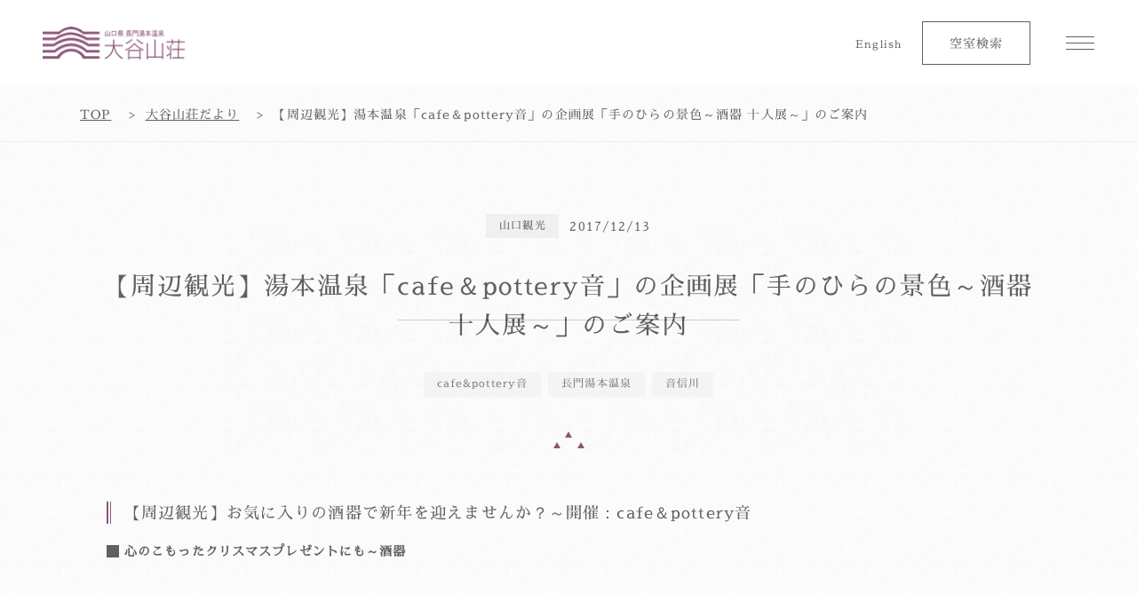

--- FILE ---
content_type: text/html; charset=UTF-8
request_url: https://otanisanso.co.jp/otanisansojournal/cafepottery-eventdec16/
body_size: 13965
content:
<!DOCTYPE html>
<html lang="ja" class="prod" prefix="og: http://ogp.me/ns#">
<head>
<meta charset="UTF-8">
<meta http-equiv="X-UA-Compatible" content="IE=edge">
<link rel="icon" href="https://otanisanso.co.jp/wp_v2/wp-content/themes/otanisanso/assets/images/common/favicon.ico">
<meta name="viewport" content="width=device-width,initial-scale=1">
<title>【周辺観光】湯本温泉「cafe＆pottery音」の企画展「手のひらの景色～酒器 十人展～」のご案内 | 大谷山荘だより【ブログ】 | 山口県 湯本温泉 旅館 大谷山荘</title>
<meta name='robots' content='max-image-preview:large' />
<link rel='dns-prefetch' href='//cdnjs.cloudflare.com' />
<style id='wp-img-auto-sizes-contain-inline-css' type='text/css'>
img:is([sizes=auto i],[sizes^="auto," i]){contain-intrinsic-size:3000px 1500px}
/*# sourceURL=wp-img-auto-sizes-contain-inline-css */
</style>
<style id='classic-theme-styles-inline-css' type='text/css'>
/*! This file is auto-generated */
.wp-block-button__link{color:#fff;background-color:#32373c;border-radius:9999px;box-shadow:none;text-decoration:none;padding:calc(.667em + 2px) calc(1.333em + 2px);font-size:1.125em}.wp-block-file__button{background:#32373c;color:#fff;text-decoration:none}
/*# sourceURL=/wp-includes/css/classic-themes.min.css */
</style>
<link rel='stylesheet' id='otanisanso-style-css' href='https://otanisanso.co.jp/wp_v2/wp-content/themes/otanisanso/assets/css/style.css?ver=2.1.0' type='text/css' media='all' />
<link rel="canonical" href="https://otanisanso.co.jp/otanisansojournal/cafepottery-eventdec16/" />
<link rel='shortlink' href='https://otanisanso.co.jp/?p=3676' />
<meta name="description" content="山口県長門市、長門湯本温泉、大谷山荘からイベントや食やおすすめの観光など、山口県のまち、人、モノ、ここにしかない魅力をブログ形式でお届けいたします。ぜひご覧ください。">
<meta name="keywords" content="">
<meta property="og:url" content="https://otanisanso.co.jp/otanisansojournal/cafepottery-eventdec16/" >
<meta property="og:type" content="website" >
<meta property="og:title" content="【周辺観光】湯本温泉「cafe＆pottery音」の企画展「手のひらの景色～酒器 十人展～」のご案内 | 大谷山荘だより【ブログ】 | 山口県 湯本温泉 旅館 大谷山荘" >
<meta property="og:description" content="山口県長門市、長門湯本温泉、大谷山荘からイベントや食やおすすめの観光など、山口県のまち、人、モノ、ここにしかない魅力をブログ形式でお届けいたします。ぜひご覧ください。" >
<meta property="og:image" content="https://otanisanso.co.jp/wp_v2/wp-content/uploads/2017/12/cafepottery-event-sake.jpg" >
<script type="text/javascript">
  dataLayer = [];
</script>
<!--swiper-->
<link rel="stylesheet" href="https://cdnjs.cloudflare.com/ajax/libs/Swiper/10.1.0/swiper-bundle.min.css">
  <!---->
<!-- Google Tag Manager -->
<script>(function(w,d,s,l,i){w[l]=w[l]||[];w[l].push({'gtm.start':
new Date().getTime(),event:'gtm.js'});var f=d.getElementsByTagName(s)[0],
j=d.createElement(s),dl=l!='dataLayer'?'&l='+l:'';j.async=true;j.src=
'https://www.googletagmanager.com/gtm.js?id='+i+dl;f.parentNode.insertBefore(j,f);
})(window,document,'script','dataLayer','GTM-MR8C2ZN');</script>
<!-- End Google Tag Manager -->
<style id='global-styles-inline-css' type='text/css'>
:root{--wp--preset--aspect-ratio--square: 1;--wp--preset--aspect-ratio--4-3: 4/3;--wp--preset--aspect-ratio--3-4: 3/4;--wp--preset--aspect-ratio--3-2: 3/2;--wp--preset--aspect-ratio--2-3: 2/3;--wp--preset--aspect-ratio--16-9: 16/9;--wp--preset--aspect-ratio--9-16: 9/16;--wp--preset--color--black: #000000;--wp--preset--color--cyan-bluish-gray: #abb8c3;--wp--preset--color--white: #ffffff;--wp--preset--color--pale-pink: #f78da7;--wp--preset--color--vivid-red: #cf2e2e;--wp--preset--color--luminous-vivid-orange: #ff6900;--wp--preset--color--luminous-vivid-amber: #fcb900;--wp--preset--color--light-green-cyan: #7bdcb5;--wp--preset--color--vivid-green-cyan: #00d084;--wp--preset--color--pale-cyan-blue: #8ed1fc;--wp--preset--color--vivid-cyan-blue: #0693e3;--wp--preset--color--vivid-purple: #9b51e0;--wp--preset--gradient--vivid-cyan-blue-to-vivid-purple: linear-gradient(135deg,rgb(6,147,227) 0%,rgb(155,81,224) 100%);--wp--preset--gradient--light-green-cyan-to-vivid-green-cyan: linear-gradient(135deg,rgb(122,220,180) 0%,rgb(0,208,130) 100%);--wp--preset--gradient--luminous-vivid-amber-to-luminous-vivid-orange: linear-gradient(135deg,rgb(252,185,0) 0%,rgb(255,105,0) 100%);--wp--preset--gradient--luminous-vivid-orange-to-vivid-red: linear-gradient(135deg,rgb(255,105,0) 0%,rgb(207,46,46) 100%);--wp--preset--gradient--very-light-gray-to-cyan-bluish-gray: linear-gradient(135deg,rgb(238,238,238) 0%,rgb(169,184,195) 100%);--wp--preset--gradient--cool-to-warm-spectrum: linear-gradient(135deg,rgb(74,234,220) 0%,rgb(151,120,209) 20%,rgb(207,42,186) 40%,rgb(238,44,130) 60%,rgb(251,105,98) 80%,rgb(254,248,76) 100%);--wp--preset--gradient--blush-light-purple: linear-gradient(135deg,rgb(255,206,236) 0%,rgb(152,150,240) 100%);--wp--preset--gradient--blush-bordeaux: linear-gradient(135deg,rgb(254,205,165) 0%,rgb(254,45,45) 50%,rgb(107,0,62) 100%);--wp--preset--gradient--luminous-dusk: linear-gradient(135deg,rgb(255,203,112) 0%,rgb(199,81,192) 50%,rgb(65,88,208) 100%);--wp--preset--gradient--pale-ocean: linear-gradient(135deg,rgb(255,245,203) 0%,rgb(182,227,212) 50%,rgb(51,167,181) 100%);--wp--preset--gradient--electric-grass: linear-gradient(135deg,rgb(202,248,128) 0%,rgb(113,206,126) 100%);--wp--preset--gradient--midnight: linear-gradient(135deg,rgb(2,3,129) 0%,rgb(40,116,252) 100%);--wp--preset--font-size--small: 13px;--wp--preset--font-size--medium: 20px;--wp--preset--font-size--large: 36px;--wp--preset--font-size--x-large: 42px;--wp--preset--spacing--20: 0.44rem;--wp--preset--spacing--30: 0.67rem;--wp--preset--spacing--40: 1rem;--wp--preset--spacing--50: 1.5rem;--wp--preset--spacing--60: 2.25rem;--wp--preset--spacing--70: 3.38rem;--wp--preset--spacing--80: 5.06rem;--wp--preset--shadow--natural: 6px 6px 9px rgba(0, 0, 0, 0.2);--wp--preset--shadow--deep: 12px 12px 50px rgba(0, 0, 0, 0.4);--wp--preset--shadow--sharp: 6px 6px 0px rgba(0, 0, 0, 0.2);--wp--preset--shadow--outlined: 6px 6px 0px -3px rgb(255, 255, 255), 6px 6px rgb(0, 0, 0);--wp--preset--shadow--crisp: 6px 6px 0px rgb(0, 0, 0);}:where(.is-layout-flex){gap: 0.5em;}:where(.is-layout-grid){gap: 0.5em;}body .is-layout-flex{display: flex;}.is-layout-flex{flex-wrap: wrap;align-items: center;}.is-layout-flex > :is(*, div){margin: 0;}body .is-layout-grid{display: grid;}.is-layout-grid > :is(*, div){margin: 0;}:where(.wp-block-columns.is-layout-flex){gap: 2em;}:where(.wp-block-columns.is-layout-grid){gap: 2em;}:where(.wp-block-post-template.is-layout-flex){gap: 1.25em;}:where(.wp-block-post-template.is-layout-grid){gap: 1.25em;}.has-black-color{color: var(--wp--preset--color--black) !important;}.has-cyan-bluish-gray-color{color: var(--wp--preset--color--cyan-bluish-gray) !important;}.has-white-color{color: var(--wp--preset--color--white) !important;}.has-pale-pink-color{color: var(--wp--preset--color--pale-pink) !important;}.has-vivid-red-color{color: var(--wp--preset--color--vivid-red) !important;}.has-luminous-vivid-orange-color{color: var(--wp--preset--color--luminous-vivid-orange) !important;}.has-luminous-vivid-amber-color{color: var(--wp--preset--color--luminous-vivid-amber) !important;}.has-light-green-cyan-color{color: var(--wp--preset--color--light-green-cyan) !important;}.has-vivid-green-cyan-color{color: var(--wp--preset--color--vivid-green-cyan) !important;}.has-pale-cyan-blue-color{color: var(--wp--preset--color--pale-cyan-blue) !important;}.has-vivid-cyan-blue-color{color: var(--wp--preset--color--vivid-cyan-blue) !important;}.has-vivid-purple-color{color: var(--wp--preset--color--vivid-purple) !important;}.has-black-background-color{background-color: var(--wp--preset--color--black) !important;}.has-cyan-bluish-gray-background-color{background-color: var(--wp--preset--color--cyan-bluish-gray) !important;}.has-white-background-color{background-color: var(--wp--preset--color--white) !important;}.has-pale-pink-background-color{background-color: var(--wp--preset--color--pale-pink) !important;}.has-vivid-red-background-color{background-color: var(--wp--preset--color--vivid-red) !important;}.has-luminous-vivid-orange-background-color{background-color: var(--wp--preset--color--luminous-vivid-orange) !important;}.has-luminous-vivid-amber-background-color{background-color: var(--wp--preset--color--luminous-vivid-amber) !important;}.has-light-green-cyan-background-color{background-color: var(--wp--preset--color--light-green-cyan) !important;}.has-vivid-green-cyan-background-color{background-color: var(--wp--preset--color--vivid-green-cyan) !important;}.has-pale-cyan-blue-background-color{background-color: var(--wp--preset--color--pale-cyan-blue) !important;}.has-vivid-cyan-blue-background-color{background-color: var(--wp--preset--color--vivid-cyan-blue) !important;}.has-vivid-purple-background-color{background-color: var(--wp--preset--color--vivid-purple) !important;}.has-black-border-color{border-color: var(--wp--preset--color--black) !important;}.has-cyan-bluish-gray-border-color{border-color: var(--wp--preset--color--cyan-bluish-gray) !important;}.has-white-border-color{border-color: var(--wp--preset--color--white) !important;}.has-pale-pink-border-color{border-color: var(--wp--preset--color--pale-pink) !important;}.has-vivid-red-border-color{border-color: var(--wp--preset--color--vivid-red) !important;}.has-luminous-vivid-orange-border-color{border-color: var(--wp--preset--color--luminous-vivid-orange) !important;}.has-luminous-vivid-amber-border-color{border-color: var(--wp--preset--color--luminous-vivid-amber) !important;}.has-light-green-cyan-border-color{border-color: var(--wp--preset--color--light-green-cyan) !important;}.has-vivid-green-cyan-border-color{border-color: var(--wp--preset--color--vivid-green-cyan) !important;}.has-pale-cyan-blue-border-color{border-color: var(--wp--preset--color--pale-cyan-blue) !important;}.has-vivid-cyan-blue-border-color{border-color: var(--wp--preset--color--vivid-cyan-blue) !important;}.has-vivid-purple-border-color{border-color: var(--wp--preset--color--vivid-purple) !important;}.has-vivid-cyan-blue-to-vivid-purple-gradient-background{background: var(--wp--preset--gradient--vivid-cyan-blue-to-vivid-purple) !important;}.has-light-green-cyan-to-vivid-green-cyan-gradient-background{background: var(--wp--preset--gradient--light-green-cyan-to-vivid-green-cyan) !important;}.has-luminous-vivid-amber-to-luminous-vivid-orange-gradient-background{background: var(--wp--preset--gradient--luminous-vivid-amber-to-luminous-vivid-orange) !important;}.has-luminous-vivid-orange-to-vivid-red-gradient-background{background: var(--wp--preset--gradient--luminous-vivid-orange-to-vivid-red) !important;}.has-very-light-gray-to-cyan-bluish-gray-gradient-background{background: var(--wp--preset--gradient--very-light-gray-to-cyan-bluish-gray) !important;}.has-cool-to-warm-spectrum-gradient-background{background: var(--wp--preset--gradient--cool-to-warm-spectrum) !important;}.has-blush-light-purple-gradient-background{background: var(--wp--preset--gradient--blush-light-purple) !important;}.has-blush-bordeaux-gradient-background{background: var(--wp--preset--gradient--blush-bordeaux) !important;}.has-luminous-dusk-gradient-background{background: var(--wp--preset--gradient--luminous-dusk) !important;}.has-pale-ocean-gradient-background{background: var(--wp--preset--gradient--pale-ocean) !important;}.has-electric-grass-gradient-background{background: var(--wp--preset--gradient--electric-grass) !important;}.has-midnight-gradient-background{background: var(--wp--preset--gradient--midnight) !important;}.has-small-font-size{font-size: var(--wp--preset--font-size--small) !important;}.has-medium-font-size{font-size: var(--wp--preset--font-size--medium) !important;}.has-large-font-size{font-size: var(--wp--preset--font-size--large) !important;}.has-x-large-font-size{font-size: var(--wp--preset--font-size--x-large) !important;}
/*# sourceURL=global-styles-inline-css */
</style>
</head>
<body ontouchstart="" id="body" class="wp-singular otanisansojournal-template-default single single-otanisansojournal postid-3676 wp-theme-otanisanso ja" data-dir="https://otanisanso.co.jp/wp_v2/wp-content/themes/otanisanso/"><!-- Google Tag Manager (noscript) -->
<noscript><iframe src="https://www.googletagmanager.com/ns.html?id=GTM-MR8C2ZN"
height="0" width="0" style="display:none;visibility:hidden"></iframe></noscript>
<!-- End Google Tag Manager (noscript) -->
<!-- facebook -->
<div id="fb-root"></div>
<script>(function(d, s, id) {
  var js, fjs = d.getElementsByTagName(s)[0];
  if (d.getElementById(id)) return;
  js = d.createElement(s); js.id = id;
  js.src = 'https://connect.facebook.net/en_GB/sdk.js#xfbml=1&version=v3.1';
  fjs.parentNode.insertBefore(js, fjs);
}(document, 'script', 'facebook-jssdk'));</script>
<!-- /facebook -->
 <div class="loader"><div id="progress-container"><div id="progress-bar"></div></div></div>
<header class="site-header" role="banner">
  <div class="site-header__banner">
    <p class="site-header__logo"><a href="https://otanisanso.co.jp">山口県　長門湯本温泉　大谷山荘</a></p>  </div>
  <nav class="site-nav" role="navigation">
    <div class="site-nav__items site-nav--lang is-pc-only">
      <a href="/en/">English</a>    </div>
    <div class="site-nav__items site-nav--search">
  <ul>
    <li><a href="https://reserve.489ban.net/client/otanisanso/0/plan" target="_blank" rel="noopener" class="textlink btn_info bk site-nav--search--plan" onclick="setVurl('/otanisansojournal/cafepottery-eventdec16/vurl/button/site-nav-plan/','click-plan');"><span>プラン一覧</span></a></li>
    <li><a href="javascript:void(0)" class="textlink js-reservation-modal site-nav--search--reservation" id="reservation-modal" onclick="setVurl('/otanisansojournal/cafepottery-eventdec16/vurl/button/reservation-modal/','click-modal');">空室検索</a></li>
  </ul>
</div>
<!-- current page is /otanisansojournal/cafepottery-eventdec16   -->
<button type="button" class="site-nav-btn" id="site-nav-btn" onclick="setVurl('/otanisansojournal/cafepottery-eventdec16/vurl/button/site-nav/','click-site-nav')"><span class="site-nav-btn__bar"></span></button>
<div class="site-nav__items site-nav--main">
  <div class="site-nav__ttl l-centering">
	<h2 class="ttl_m">メニュー</h2>
  </div>
  <div class="nav-group__main nav-groups">
	<div class="nav-group nav-group--rooms">
	  <button type="button" class="nav-group__opener" onclick="setVurl('/otanisansojournal/cafepottery-eventdec16/vurl/button/site-nav-image/rooms/','click-site-nav-image')">
		<span class="nav-group__img">
		  <img
		  src="https://otanisanso.co.jp/wp_v2/wp-content/themes/otanisanso/assets/images/common/nav-img_room.jpg"
		  srcset="https://otanisanso.co.jp/wp_v2/wp-content/themes/otanisanso/assets/images/common/nav-img_room.jpg 375w,
					https://otanisanso.co.jp/wp_v2/wp-content/themes/otanisanso/assets/images/common/nav-img_room@2x.jpg 768w"
		  alt="お部屋">
		</span>
		<span class="nav-group__label">お部屋</span>
	  </button>
	  <div class="nav-group__items">
		<ul class="nav-group__items__l2">
		  <li><a href="https://otanisanso.co.jp/rooms/" onclick="setVurl('/otanisansojournal/cafepottery-eventdec16/vurl/site-nav-menu/rooms/','click-site-nav-menu')">お部屋<i class="icon icon--chevron--r"><span>詳しく見る</span></i></a>
			<ul class="nav-group__items__l3">
			  <li><a href="https://otanisanso.co.jp/rooms/privatebath/" onclick="setVurl('/otanisansojournal/cafepottery-eventdec16/vurl/site-nav-menu/privatebath/','click-site-nav-menu')">スイート（露天風呂）<i class="icon icon--chevron--r"><span>詳しく見る</span></i></a>
				<ul class="nav-group__items__l4">
				  <li><a href="https://otanisanso.co.jp/rooms/privatebath/premiumsuite-a-river/" onclick="setVurl('/otanisansojournal/cafepottery-eventdec16/vurl/site-nav-menu/premiumsuite-a-river/','click-site-nav-menu')">深川 スイート<br class="u-br-sp">（露天風呂／川側）</a></li>
				  <li><a href="https://otanisanso.co.jp/rooms/privatebath/mixed-style-suite/" onclick="setVurl('/otanisansojournal/cafepottery-eventdec16/vurl/site-nav-menu/mixed-style-suite/','click-site-nav-menu')">長門 スイート<br class="u-br-sp">（露天風呂／渓流側）</a></li>
				  <li><a href="https://otanisanso.co.jp/rooms/privatebath/premiumsuite-a-mountain/" onclick="setVurl('/otanisansojournal/cafepottery-eventdec16/vurl/site-nav-menu/premiumsuite-a-mountain/','click-site-nav-menu')">曙 スイート<br class="u-br-sp">（露天風呂／山側）</a></li>
				  <li><a href="https://otanisanso.co.jp/rooms/privatebath/gardensuite-a/" onclick="setVurl('/otanisansojournal/cafepottery-eventdec16/vurl/site-nav-menu/gardensuite-a/','click-site-nav-menu')">テラススイート<br class="u-br-sp">（露天風呂／川沿い）</a></li>
				  <li><a href="https://otanisanso.co.jp/rooms/privatebath/premiumsuite-b-mountain/" onclick="setVurl('/otanisansojournal/cafepottery-eventdec16/vurl/site-nav-menu/premiumsuite-b-mountain/','click-site-nav-menu')">曙 ジュニアスイート<br class="u-br-sp">（露天風呂／山側）</a></li>
				  <li><a href="https://otanisanso.co.jp/rooms/privatebath/premiumsuite-b-stream/" onclick="setVurl('/otanisansojournal/cafepottery-eventdec16/vurl/site-nav-menu/premiumsuite-b-stream/','click-site-nav-menu')">芙蓉 ジュニアスイート<br class="u-br-sp">（露天風呂／渓流側）</a></li>
				  <li><a href="https://otanisanso.co.jp/rooms/privatebath/gardensuite-b/" onclick="setVurl('/otanisansojournal/cafepottery-eventdec16/vurl/site-nav-menu/gardensuite-b/','click-site-nav-menu')">テラスジュニアスイート<br class="u-br-sp">（露天風呂／川沿い）</a></li>
				  <li><a href="https://otanisanso.co.jp/rooms/privatebath/premium-twin-mountain/" onclick="setVurl('/otanisansojournal/cafepottery-eventdec16/vurl/site-nav-menu/premium-twin-mountain/','click-site-nav-menu')">曙 スーペリアスイート<br class="u-br-sp">（露天風呂／山側）</a></li>
          <li><a href="https://otanisanso.co.jp/rooms/privatebath/garden-junior-suite/" onclick="setVurl('/otanisansojournal/cafepottery-eventdec16/vurl/site-nav-menu/garden-junior-suite/','click-site-nav-menu')">ガーデンジュニアスイート<br class="u-br-sp">（露天風呂／庭園側）</a></li>
          <li><a href="https://otanisanso.co.jp/rooms/privatebath/otanisanso-suite/" onclick="setVurl('/otanisansojournal/cafepottery-eventdec16/vurl/site-nav-menu/otanisanso-suite/','click-site-nav-menu')">大谷山荘 スイート<br class="u-br-sp">（露天風呂・プライベートサウナ／庭園側）</a></li>
				</ul>
			  </li>
		<li><a href="https://otanisanso.co.jp/rooms/mixedstyle/" onclick="setVurl('/otanisansojournal/cafepottery-eventdec16/vurl/site-nav-menu/rooms/mixedstyle/','click-site-nav-menu')">プレミアム（和洋室）<i class="icon icon--chevron--r"><span>詳しく見る</span></i></a>
				<ul class="nav-group__items__l4">
				  <li><a href="https://otanisanso.co.jp/rooms/mixedstyle/premium-twin-room/" onclick="setVurl('/otanisansojournal/cafepottery-eventdec16/vurl/site-nav-menu/premium-twin-room/','click-site-nav-menu')">芙蓉 プレミアム（山側）</a></li>
          <li><a href="https://otanisanso.co.jp/rooms/mixedstyle/akebono-premium/" onclick="setVurl('/otanisansojournal/cafepottery-eventdec16/vurl/site-nav-menu/akebono-premium/','click-site-nav-menu')">曙 プレミアム（川側）</a></li>
				</ul>
			  </li>
			  <li><a href="https://otanisanso.co.jp/rooms/japanesestyle/" onclick="setVurl('/otanisansojournal/cafepottery-eventdec16/vurl/site-nav-menu/rooms/japanesestyle/','click-site-nav-menu')">和室<i class="icon icon--chevron--r"><span>詳しく見る</span></i></a>
				<ul class="nav-group__items__l4">
				  <li><a href="https://otanisanso.co.jp/rooms/japanesestyle/deluxe-with-jacuzzi/" onclick="setVurl('/otanisansojournal/cafepottery-eventdec16/vurl/site-nav-menu/deluxe-with-jacuzzi/','click-site-nav-menu')">芙蓉デラックス和室<br class="u-br-sp">（15畳／渓流又は庭園側）</a></li>
				  <li><a href="https://otanisanso.co.jp/rooms/japanesestyle/deluxe-room/" onclick="setVurl('/otanisansojournal/cafepottery-eventdec16/vurl/site-nav-menu/deluxe-room/','click-site-nav-menu')">芙蓉 和室<br class="u-br-sp">（12.5畳または15畳／渓流または庭園側）</a></li>
				  <li><a href="https://otanisanso.co.jp/rooms/japanesestyle/deluxe-room-garden/" onclick="setVurl('/otanisansojournal/cafepottery-eventdec16/vurl/site-nav-menu/deluxe-room-garden/','click-site-nav-menu')">曙 和室<br class="u-br-sp">（15畳／庭園側）</a></li>
				<li><a href="https://otanisanso.co.jp/rooms/japanesestyle/mixed-style-room/" onclick="setVurl('/otanisansojournal/cafepottery-eventdec16/vurl/site-nav-menu/mixed-style-room/','click-site-nav-menu')">曙 和洋室<br class="u-br-sp">（12.5畳＋ツインベッド／庭園側）</a></li>
				</ul>
			  </li>

			  <li><a href="https://otanisanso.co.jp/rooms/westernstyle/" onclick="setVurl('/otanisansojournal/cafepottery-eventdec16/vurl/site-nav-menu/rooms/westernstyle/','click-site-nav-menu')">洋室<i class="icon icon--chevron--r"><span>詳しく見る</span></i></a>
				<ul class="nav-group__items__l4">
				  <li><a href="https://otanisanso.co.jp/rooms/westernstyle/deluxe-twin-room/" onclick="setVurl('/otanisansojournal/cafepottery-eventdec16/vurl/site-nav-menu/deluxe-twin-room/','click-site-nav-menu')">デラックスツイン（渓流側）</a></li>
				  <li><a href="https://otanisanso.co.jp/rooms/westernstyle/twin-mountain/" onclick="setVurl('/otanisansojournal/cafepottery-eventdec16/vurl/site-nav-menu/twin-mountain/','click-site-nav-menu')">ツイン（山側）</a></li>
          <li><a href="https://otanisanso.co.jp/rooms/westernstyle/single/" onclick="setVurl('/otanisansojournal/cafepottery-eventdec16/vurl/site-nav-menu/single/','click-site-nav-menu')">シングル</a></li>
				</ul>
			  </li>
			  <li><a href="https://otanisanso.co.jp/rooms/viproom/" onclick="setVurl('/otanisansojournal/cafepottery-eventdec16/vurl/site-nav-menu/rooms/viproom/','click-site-nav-menu')">プレジデンシャルスイート<i class="icon icon--chevron--r"><span>詳しく見る</span></i></a></li>
			  <li><a href="https://otanisanso.co.jp/rooms/compare/" onclick="setVurl('/otanisansojournal/cafepottery-eventdec16/vurl/site-nav-menu/rooms/compare/','click-site-nav-menu')">客室比較表<i class="icon icon--chevron--r"><span>詳しく見る</span></i></a></li>
			</ul>
		  </li>
		</ul>
	  </div>
	</div>
	<div class="nav-group nav-group--dining">
	  <button type="button" class="nav-group__opener" onclick="setVurl('/otanisansojournal/cafepottery-eventdec16/vurl/button/site-nav-image/dining/','click-site-nav-image');">
		<span class="nav-group__img">
		  <img
		  src="https://otanisanso.co.jp/wp_v2/wp-content/themes/otanisanso/assets/images/common/nav-img_dining.jpg"
		  srcset="https://otanisanso.co.jp/wp_v2/wp-content/themes/otanisanso/assets/images/common/nav-img_dining.jpg 375w,
					https://otanisanso.co.jp/wp_v2/wp-content/themes/otanisanso/assets/images/common/nav-img_dining@2x.jpg 768w"
		  alt="お食事">
		</span>
		<span class="nav-group__label chevron">お食事</span>
	  </button>
	  <div class="nav-group__items">
		<ul class="nav-group__items__l2">
		  <li><a href="https://otanisanso.co.jp/dining/" onclick="setVurl('/otanisansojournal/cafepottery-eventdec16/vurl/site-nav-menu/dining/','click-site-nav-menu')">お食事<i class="icon icon--chevron--r"><span>詳しく見る</span></i></a>
			<ul class="nav-group__items__l3 ib">
			  <li><a href="https://otanisanso.co.jp/dining/dinner/" onclick="setVurl('/otanisansojournal/cafepottery-eventdec16/vurl/site-nav-menu/dinner/','click-site-nav-menu')">ご夕食</a></li>
			  <li><a href="https://otanisanso.co.jp/dining/breakfast/" onclick="setVurl('/otanisansojournal/cafepottery-eventdec16/vurl/site-nav-menu/breakfast/','click-site-nav-menu')">ご朝食</a></li>
			  <li><a href="https://otanisanso.co.jp/dining/lunch/" onclick="setVurl('/otanisansojournal/cafepottery-eventdec16/vurl/site-nav-menu/lunch/','click-site-nav-menu')">ご昼食</a></li>
			</ul>
		  </li>
		</ul>
	  </div>
	</div>
	<div class="nav-group nav-group--onsen">
	  <button type="button" class="nav-group__opener" onclick="setVurl('/otanisansojournal/cafepottery-eventdec16/vurl/button/site-nav-image/onsen/','click-site-nav-image');">
		<span class="nav-group__img">
		  <img
		  src="https://otanisanso.co.jp/wp_v2/wp-content/themes/otanisanso/assets/images/common/nav-img_onsen.jpg"
		  srcset="https://otanisanso.co.jp/wp_v2/wp-content/themes/otanisanso/assets/images/common/nav-img_onsen.jpg 375w,
					https://otanisanso.co.jp/wp_v2/wp-content/themes/otanisanso/assets/images/common/nav-img_onsen@2x.jpg 768w"
		  alt="温泉・スパ">
		</span>
		<span class="nav-group__label">温泉・スパ</span>
	  </button>
	  <div class="nav-group__items">
		<ul class="nav-group__items__l2">
		  <li><a href="https://otanisanso.co.jp/onsen/" onclick="setVurl('/otanisansojournal/cafepottery-eventdec16/vurl/site-nav-menu/onsen/','click-site-nav-menu')">温泉・スパ<i class="icon icon--chevron--r"><span>詳しく見る</span></i></a>
			<ul class="nav-group__items__l3 ib">
			  <li><a href="https://otanisanso.co.jp/onsen/seseragi/" onclick="setVurl('/otanisansojournal/cafepottery-eventdec16/vurl/site-nav-menu/seseragi/','click-site-nav-menu')">1階「せせらぎの湯」</a></li>
			  <li><a href="https://otanisanso.co.jp/onsen/komorebi/" onclick="setVurl('/otanisansojournal/cafepottery-eventdec16/vurl/site-nav-menu/komorebi/','click-site-nav-menu')">2階「こもれびの湯」</a></li>
			  <li><a href="https://otanisanso.co.jp/onsen/estheticsalon/" onclick="setVurl('/otanisansojournal/cafepottery-eventdec16/vurl/site-nav-menu/estheticsalon/','click-site-nav-menu')">エステサロン</a></li>
			  <li><a href="https://otanisanso.co.jp/onsen/grandespa/" onclick="setVurl('/otanisansojournal/cafepottery-eventdec16/vurl/site-nav-menu/grandespa/','click-site-nav-menu')">グランデスパ「otozure」</a></li>
			</ul>
		  </li>
		</ul>
	  </div>
	</div>
	<div class="nav-group nav-group--facilities">
	  <button type="button" class="nav-group__opener" onclick="setVurl('/otanisansojournal/cafepottery-eventdec16/vurl/button/site-nav-image/facilities/','click-site-nav-image');">
		<span class="nav-group__img">
		  <img
		  src="https://otanisanso.co.jp/wp_v2/wp-content/themes/otanisanso/assets/images/common/nav-img_facilities.jpg"
		  srcset="https://otanisanso.co.jp/wp_v2/wp-content/themes/otanisanso/assets/images/common/nav-img_facilities.jpg 375w,
					https://otanisanso.co.jp/wp_v2/wp-content/themes/otanisanso/assets/images/common/nav-img_facilities@2x.jpg 768w"
		  alt="館内のご案内">
		</span>
		<span class="nav-group__label">館内のご案内</span>
	  </button>
	  <div class="nav-group__items">
		<ul class="nav-group__items__l2">
		  <li><a href="https://otanisanso.co.jp/facilities/" onclick="setVurl('/otanisansojournal/cafepottery-eventdec16/vurl/site-nav-menu/facilities/','click-site-nav-menu')">館内のご案内(館内マップ)<i class="icon icon--chevron--r"><span>詳しく見る</span></i></a>
			<ul class="nav-group__items__l3 ib">
			  <li><a href="https://otanisanso.co.jp/facilities/lobbylounge/" onclick="setVurl('/otanisansojournal/cafepottery-eventdec16/vurl/site-nav-menu/lobbylounge/','click-site-nav-menu')">ロビーラウンジ「山草花」</a></li>
			  <li><a href="https://otanisanso.co.jp/facilities/riversideterrace/" onclick="setVurl('/otanisansojournal/cafepottery-eventdec16/vurl/site-nav-menu/riversideterrace/','click-site-nav-menu')">川床テラス</a></li>
			  <li><a href="https://otanisanso.co.jp/facilities/restaurant-zuiun/" onclick="setVurl('/otanisansojournal/cafepottery-eventdec16/vurl/site-nav-menu/restaurant-zuiun/','click-site-nav-menu')">メインダイニング「瑞雲」</a></li>
			  <li><a href="https://otanisanso.co.jp/facilities/restaurant-fukou/" onclick="setVurl('/otanisansojournal/cafepottery-eventdec16/vurl/site-nav-menu/restaurant-fukou/','click-site-nav-menu')">プールガーデンレストラン「風光」</a></li>
			  <li><a href="https://otanisanso.co.jp/facilities/poolgarden/" onclick="setVurl('/otanisansojournal/cafepottery-eventdec16/vurl/site-nav-menu/poolgarden/','click-site-nav-menu')">プールガーデン(夏期営業)</a></li>
			  <li><a href="https://otanisanso.co.jp/facilities/nightsalon/" onclick="setVurl('/otanisansojournal/cafepottery-eventdec16/vurl/site-nav-menu/nightsalon/','click-site-nav-menu')">The Club Lounge長門</a></li>
			  <li><a href="https://otanisanso.co.jp/facilities/karaoke/" onclick="setVurl('/otanisansojournal/cafepottery-eventdec16/vurl/site-nav-menu/karaoke/','click-site-nav-menu')">カラオケスタジオ</a></li>
			  <li><a href="https://otanisanso.co.jp/facilities/valenzapo/" onclick="setVurl('/otanisansojournal/cafepottery-eventdec16/vurl/site-nav-menu/valenzapo/','click-site-nav-menu')">カジュアルショップ「VALENZAPO」</a></li>
			  <li><a href="https://otanisanso.co.jp/facilities/souvenirshop/" onclick="setVurl('/otanisansojournal/cafepottery-eventdec16/vurl/site-nav-menu/souvenirshop/','click-site-nav-menu')">お土産処「山茶花」</a></li>
			  <li><a href="https://otanisanso.co.jp/facilities/hagi-pottery-misuzu/" onclick="setVurl('/otanisansojournal/cafepottery-eventdec16/vurl/site-nav-menu/hagi-pottery-misuzu/','click-site-nav-menu')">萩焼＆金子みすゞコーナー</a></li>
			  <li><a href="https://otanisanso.co.jp/facilities/thebakery/" onclick="setVurl('/otanisansojournal/cafepottery-eventdec16/vurl/site-nav-menu/thebakery/','click-site-nav-menu')">ベーカリーショップ「THE BAKERY」</a></li>
			  <li><a href="https://otanisanso.co.jp/facilities/conventionhall-fuyo/" onclick="setVurl('/otanisansojournal/cafepottery-eventdec16/vurl/site-nav-menu/conventionhall-fuyo/','click-site-nav-menu')">コンベンションホール「芙蓉」</a></li>
			  <li><a href="https://otanisanso.co.jp/facilities/restaurant-hagi-choshu/" onclick="setVurl('/otanisansojournal/cafepottery-eventdec16/vurl/site-nav-menu/restaurant-hagi-choshu/','click-site-nav-menu')">日本料理「萩」、鉄板焼「長州」、焼鳥｢深川｣</a></li>
			  <li><a href="https://otanisanso.co.jp/facilities/ryotei-akebono/" onclick="setVurl('/otanisansojournal/cafepottery-eventdec16/vurl/site-nav-menu/ryotei-akebono/','click-site-nav-menu')">料亭街「曙」</a></li>
			  <li><a href="https://otanisanso.co.jp/facilities/restaurant-unyu/" onclick="setVurl('/otanisansojournal/cafepottery-eventdec16/vurl/site-nav-menu/restaurant-unyu/','click-site-nav-menu')">日本料理「雲遊」</a></li>
        <li><a href="https://otanisanso.co.jp/facilities/restaurant-nadeshiko-kikyo/" onclick="setVurl('/otanisansojournal/cafepottery-eventdec16/vurl/site-nav-menu/restaurant-nadeshiko-kikyo/','click-site-nav-menu')">個室ダイニング「撫子」「桔梗」</a></li>
			  <li><a href="https://otanisanso.co.jp/facilities/cigarettebar/" onclick="setVurl('/otanisansojournal/cafepottery-eventdec16/vurl/site-nav-menu/cigarettebar/','click-site-nav-menu')">TheシガレットBar</a></li>
			  <li><a href="https://otanisanso.co.jp/facilities/banquethall-hisho/" onclick="setVurl('/otanisansojournal/cafepottery-eventdec16/vurl/site-nav-menu/banquethall-hisho/','click-site-nav-menu')">バンケットホール「飛翔」</a></li>
		<li><a href="https://otanisanso.co.jp/facilities/terrace/" onclick="setVurl('/otanisansojournal/cafepottery-eventdec16/vurl/site-nav-menu/terrace/','click-site-nav-menu')">The Terrace星遊</a></li>
			  <li><a href="https://otanisanso.co.jp/facilities/observatory/" onclick="setVurl('/otanisansojournal/cafepottery-eventdec16/vurl/site-nav-menu/observatory/','click-site-nav-menu')">天体ドーム</a></li>
			  <li><a href="https://otanisanso.co.jp/facilities/gallery/" onclick="setVurl('/otanisansojournal/cafepottery-eventdec16/vurl/site-nav-menu/gallery/','click-site-nav-menu')">ギャラリー「月の風」</a></li>
			</ul>
		  </li>
		</ul>
	  </div>
	</div>
	<div class="nav-group nav-group--access">
	  <a href="https://otanisanso.co.jp/access/" class="nav-group__href" onclick="setVurl('/otanisansojournal/cafepottery-eventdec16/vurl/button/site-nav-image/access/','click-site-nav-image');"><span class="nav-group__img"><img
		src="https://otanisanso.co.jp/wp_v2/wp-content/themes/otanisanso/assets/images/common/nav-img_access.jpg"
		srcset="https://otanisanso.co.jp/wp_v2/wp-content/themes/otanisanso/assets/images/common/nav-img_access.jpg 375w,
				https://otanisanso.co.jp/wp_v2/wp-content/themes/otanisanso/assets/images/common/nav-img_access@2x.jpg 768w"
		sizes="416px"
		alt="交通アクセス"></span><span class="nav-group__label">交通アクセス</span></a>
	</div>
  </div>
  <div class="nav-group__sub1">
	<ul class="nav-group__sub__items">
					<li class="nav-group__sub__item chevron"><a href="https://otanisanso.co.jp/anniversary/" onclick="setVurl('/otanisansojournal/cafepottery-eventdec16/vurl/site-nav-menu/anniversary/','click-site-nav-menu')">大谷山荘で過ごす「記念日」</a></li>					<li class="nav-group__sub__item chevron"><a href="https://otanisanso.co.jp/member/" onclick="setVurl('/otanisansojournal/cafepottery-eventdec16/vurl/site-nav-menu/member/','click-site-nav-menu')">お得意様・Web会員様へ</a></li>
	  <li class="nav-group__sub__item chevron"><a href="https://otanisanso.co.jp/otanisansojournal/" onclick="setVurl('/otanisansojournal/cafepottery-eventdec16/vurl/site-nav-menu/otanisansojournal/','click-site-nav-menu')">大谷山荘だより</a></li>
					<li class="nav-group__sub__item chevron"><a href="https://otanisanso.co.jp/news/" onclick="setVurl('/otanisansojournal/cafepottery-eventdec16/vurl/site-nav-menu/news/','click-site-nav-menu')">ニュース・プレスリリース</a></li>			<li class="nav-group__sub__item chevron"><a href="https://otanisanso.co.jp/sightseeing/" onclick="setVurl('/otanisansojournal/cafepottery-eventdec16/vurl/site-nav-menu/sightseeing/','click-site-nav-menu')">山口を旅する</a></li>
			<li class="nav-group__sub__item chevron"><a href="https://otanisanso.co.jp/tripideas/" onclick="setVurl('/otanisansojournal/cafepottery-eventdec16/vurl/site-nav-menu/tripideas/','click-site-nav-menu')">周遊モデルコース</a></li>
			<li class="nav-group__sub__item chevron"><a href="https://otanisanso.co.jp/calendar/" onclick="setVurl('/otanisansojournal/cafepottery-eventdec16/vurl/site-nav-menu/calendar/','click-site-nav-menu')">体験・イベントカレンダー</a></li>

	</ul>
  </div>
  <div class="nav-group__sub2">
	<ul class="nav-group__sub__items">
	  <li class="nav-group__sub__item chevron"><a href="https://otanisanso.co.jp/history/" onclick="setVurl('/otanisansojournal/cafepottery-eventdec16/vurl/site-nav-menu/history/','click-site-nav-menu')">大谷山荘のあゆみ</a></li>
    <li class="nav-group__sub__item chevron"><a href="https://otanisanso.co.jp/sdgs/" onclick="setVurl('/otanisansojournal/cafepottery-eventdec16/vurl/site-nav-menu/sdgs/','click-site-nav-menu')">大谷山荘のサスティナブルな取組</a></li>
	  <li class="nav-group__sub__item chevron"><a href="https://otanisanso.co.jp/agency/" onclick="setVurl('/otanisansojournal/cafepottery-eventdec16/vurl/site-nav-menu/agency/','click-site-nav-menu')">グループ・団体・MICE</a></li>
					<li class="nav-group__sub__item chevron info"><a href="https://otanisanso.co.jp/recruit/" target="_blank" rel="noopener" onclick="setVurl('/otanisansojournal/cafepottery-eventdec16/vurl/site-nav-menu/saiyo/','click-site-nav-menu')">会社概要・採用情報</a></li>					<li class="nav-group__sub__item chevron"><a href="https://otanisanso.co.jp/link/" onclick="setVurl('/otanisansojournal/cafepottery-eventdec16/vurl/site-nav-menu/link/','click-site-nav-menu')">リンク集</a></li>
          <li class="nav-group__sub__item chevron info"><a href="https://otanisanso.co.jp/wp_v2/wp-content/themes/otanisanso/assets/pdf/accommodation_terms_and_conditions_ja_2404.pdf" target="_blank" rel="noopener">宿泊約款</a></li>
	  <li class="nav-group__sub__item chevron"><a href="https://otanisanso.co.jp/privacypolicy/" onclick="setVurl('/otanisansojournal/cafepottery-eventdec16/vurl/site-nav-menu/privacypolicy/','click-site-nav-menu')">個人情報保護方針</a></li>
	</ul>
  </div>
  <div class="nav-group__contact">
	<div class="nav-group__contact__tel">
    <p class="tel--main"><span class="tel--main--pre">お電話でのお問合せ</span><span class="tel--main--num"><a href="tel:0837-25-3300" onclick="setVurl('/otanisansojournal/cafepottery-eventdec16/vurl/tel/','click-tel','mobile');" class="link--tel">0837-25-3300</a></span></p>
	  <p class="tel--hours">[受付時間] 9:00～17:00</p>
	</div>
		<div class="nav-group__contact__func">
	  <ul class="func-nav__items">
		<li><a href="javascript:void(0);" onclick="setVurl('/otanisansojournal/cafepottery-eventdec16/vurl/site-nav-menu/faq/','click-site-nav-menu')" class="talkappi-faq-icon">よくあるご質問</a></li>
			<li><a href="https://otanisanso.co.jp/contact/" onclick="setVurl('/otanisansojournal/cafepottery-eventdec16/vurl/site-nav-menu/contact/','click-site-nav-menu')">メールでのお問合せ</a></li>
			<li><a href="https://reserve.489ban.net/client/otanisanso/0/booked/login" target="_blank" rel="noopener">ご予約の確認</a></li>
	  </ul>
	</div>
	<div class="nav-group__contact__sns">
	  <ul class="sns-nav__items">
		<li><a href="https://www.instagram.com/otanisanso_ryokan_official/" target="_blank" rel="noopener"><i class="ico ico--instagram"></i>Instagram</a></li>
		<li><a href="https://www.facebook.com/otanisanso/" target="_blank" rel="noopener"><i class="ico ico--facebook"></i>Facebook</a></li>
		<li><a href="https://www.youtube.com/channel/UCGhWGruLF98IlTjFGbm66Qw" target="_blank" rel="noopener"><i class="ico ico--youtube"></i>YouTube</a></li>
	  </ul>
	</div>
	<div class="nav-group__contents__lang">
	  <p class="language-switcher__ttl"><span class="ico--globe">Language</span></p>
	  <ul class="bogo-language-switcher">
				<li class="ja current">日本語</li>
		<li class="en-us"><a href="/en/">English</a></li>
			  </ul>
	</div>
	<div class="nav-group__contents__related-sites">
	  <ul class="nav-group__sub__items">
		<li><a href="https://otozure.jp/" target="_blank" rel="noopener" class="textlink btn_info bk"><span>別邸　音信</span><i><span>別ウィンドウ</span></i></a></li>
				  <li><a href="https://reserve.489ban.net/client/otanisanso/0/plan/daytrip" target="_blank" rel="noopener" class="textlink btn_info bk"><span>お昼のご案内（日帰りプラン）</span><i><span>別ウィンドウ</span></i></a></li>
		  <li><a href="https://www.otanisanso.com/" target="_blank" rel="noopener" class="textlink btn_info bk"><span>オンラインショップ</span><i><span>別ウィンドウ</span></i></a></li>
			  </ul>

	</div>
  </div>
</div>
  </nav>
</header>
<div class="site-container" id="pagetop">
<main class="main otanisansojournal single" role="main">
  <div class="otanisansojournal-breadcrumb__container">
    <ol class="otanisansojournal-breadcrumb">
      <li><a href="https://otanisanso.co.jp/">TOP</a></li>
      <li><a href="https://otanisanso.co.jp/otanisansojournal/">大谷山荘だより</a></li>
      <li>【周辺観光】湯本温泉「cafe＆pottery音」の企画展「手のひらの景色～酒器 十人展～」のご案内</li>
    </ol>
  </div>
  <div class="main__body">
    <div class="main__sect">
            <div class="otanisanso-post__header l-centering_m">
        <ul class="otanisanso-post__info">
          <li class="otanisanso-post__cat"><span class="label--journal sightseeing">山口観光</span></li>
          <li class="otanisanso-post__date">2017/12/13</li>
        </ul>
        <h2 class="otanisanso-post__ttl ttl_l">【周辺観光】湯本温泉「cafe＆pottery音」の企画展「手のひらの景色～酒器 十人展～」のご案内</h2>
        <ul class="otanisanso-post__tags">
                                    <li><span class="label--tag">cafe&amp;pottery音</span>
                          <li><span class="label--tag">長門湯本温泉</span>
                          <li><span class="label--tag">音信川</span>
                              </ul>
      </div>
            <div class="otanisanso-post__body l-centering_m">
        <div class="otanisanso-post__content">
          <div align="left">
<h1>【周辺観光】お気に入りの酒器で新年を迎えませんか？～開催：cafe＆pottery音</h1>
</div>
<div align="left">
<h3><strong>心のこもったクリスマスプレゼントにも～酒器</strong></h3>
<img loading="lazy" decoding="async" class="aligncenter" src="https://otanisanso.co.jp/wp_v2/wp-content/uploads/2017/12/cafepottery-event-sake.jpg" alt="酒器" width="650" height="400" />

今年のお正月は、お気に入りの酒器で新年を迎えませんか？
12月16日（土）より、大谷山荘より徒歩8分のカフェ「cafe＆pottery音」にて、酒器の企画展が開催されます。
開催中は、有名な作家や深川窯の先生方の作品はもちろん、今、作家の先生型に注目されている
各地の若手作陶家の作品もラインナップされるとのこと。
小さいながらも、趣深い一品一品をゆっくりとご覧になってがいかがでしょうか？

お正月をゆっくりと愉しむ。お気に入りの器をぜひ見つけてくださいませ。
心のこもったクリスマスプレゼントにも、おすすめでございます。

＜作家名（順不同）＞
長戸裕夢
https://www.facebook.com/hiromu.nagato.9

新見麻紗子
http://masakoniimi.wixsite.com/home

馬場隆志
http://www.athome-tobira.jp/story/091-baba-takashi.html

森一朗
https://www.facebook.com/ichiro.mori.988

山本貴美子
https://artazamino.jp/event/showcase-20160710/

坂倉新兵衛
http://sakakurashinbe.com/

田原陶兵衛
http://tahara-tohbe.com/

坂倉善右衛門
http://www.zen-emon.com/

坂倉正紘
http://www.athome-tobira.jp/story/099-sakakura-masahiro.html

田原崇雄

また、cafe＆pottery音のフェイスブックでは、作家の先生方の紹介が掲載されております。
<a href="https://www.facebook.com/otocafe.yumoto/">＞＞ぜひ、ご覧くださいませ。</a>
<h4><strong>手のひらの景色～酒器 十人展～</strong></h4>
●場所：café&amp;pottery音（大谷山荘より徒歩約8分）
●会期：12月16日（土）～25日（月）
●時間：11：00～17：30

＜12月16日、18：00～レセプションパーティ開催＞
作家の先生達を交えてのレセプションパーティでございます。
作り手の先生に直接お会いすることで、探し求めていた理想の酒器が見つかるかもしれません。

※お店からひと言～
ささやかな会ではありますが、是非お気軽にご参加ください。
<h4><strong>大谷山荘より徒歩約8分「cafe＆pottery音」</strong></h4>
<img loading="lazy" decoding="async" class="aligncenter" src="https://otanisanso.co.jp/wp_v2/wp-content/uploads/2017/11/adc0f9ee898feed04ab7023ad57b66b5.jpg " alt="カフェ&quot;" width="650" height="400" />

大谷山荘より音信川沿いに沿って徒歩約8分、木のぬくもりを感じる古民家カフェ「café&amp;pottery音」で萩焼に淹れた「コーヒー」はいかがでしょうか？萩焼・深川窯の若手作家の作品が配された店内には、日常生活でも使いたくなる、可愛らしい一輪挿しやマグカップなどもございます。ゆっくりと流れる音信川を眺めながら、こだわりの珈琲をおたのしみ頂けます。

<img loading="lazy" decoding="async" class="aligncenter" src="https://otanisanso.co.jp/wp_v2/wp-content/uploads/2017/08/f6bbf328f65a6bdf58cfe8389369d4f2.jpg" alt="cafe＆Pottery音&quot;" width="650" height="400" />
<h4>&#8212;-café&amp;pottery音へのアクセス情報&#8212;-</h4>
場所：音信川沿い大谷山荘より徒歩8分、大寧寺より徒歩13分
詳細情報はFBへ：https://goo.gl/8FH2Av

&#8212;&#8212;&#8212;&#8212;&#8212;&#8212;&#8212;&#8212;&#8212;&#8212;&#8212;&#8212;&#8212;

●冬のお勧めご宿泊プラン：「特別ディナービュッフェ」で滋味深い冬を満喫しませんか？
料理人のカウンターコーナーでは、ふく刺や炙りイカ握り、黒毛和牛など厳選した一品をご堪能いただけます。
<a href="https://www2.489ban.net/v4/client/plan/pbview/customer/otanisanso/pbid/953074">⇒【1/12～3/27限定◆冬春の先割45】ご宿泊プラン（1名様最大4320円オフ）</a>
<a href="https://otanisanso.co.jp/">＞＞大谷山荘ホームページTOPへ戻る</a>

&#8212;&#8211;あわせてご覧くださいませ &#8212;&#8211;
<a href="http://nanavi.jp/senzakitchen/producer/">＞＞生産者とつながる「センザキッチン」の情報はこちら</a>
<a href="http://yumoto-mirai.jp/">＞＞街のリノベーション「長門湯本みらいプロジェクト」最新情報はこちら</a>

&#8212;&#8211;応援よろしくお願いいたします &#8212;&#8211;
<a href="https://www.facebook.com/otanisanso/">■公式FBページも更新中「いいね！」が励みになります</a>
<a href="http://www.nanavi.jp/">■冬の旅のヒントを長門の観光ナビ「ななび」で探しませんか？</a>
<a href="https://otanisanso.co.jp/wp_v2/sightseeing/yumotoonsen-microbus2017/">■大谷山荘へのアクセスに～ご宿泊者限定「新山口駅から無料送迎バス」運行中</a>

&nbsp;

</div>        </div>
        <ul class="share-buttons">
  <li class="share-button__fb">
  <div class="fb-share-button"
    data-href="https://otanisanso.co.jp/otanisansojournal/cafepottery-eventdec16/"
    data-layout="button_count">
  </div>
  </li>
  <li class="share-button__tw"><a href="https://twitter.com/share?ref_src=twsrc%5Etfw" class="twitter-share-button" data-show-count="false">Tweet</a><script async src="https://platform.twitter.com/widgets.js" charset="utf-8"></script></li>
  <li class="share-button__line"><div class="line-it-button" data-lang="ja" data-type="share-a" data-url="https://otanisanso.co.jp/otanisansojournal/cafepottery-eventdec16/" style="display: none;"></div>
 <script src="https://d.line-scdn.net/r/web/social-plugin/js/thirdparty/loader.min.js" async="async" defer="defer"></script></li>
  <li class="share-button--mail">
    <button class="icon--mail js-share-button__mail" data-post-type="大谷山荘だより" data-post-url="https://otanisanso.co.jp/otanisansojournal/cafepottery-eventdec16/" data-post-title="【周辺観光】湯本温泉「cafe＆pottery音」の企画展「手のひらの景色～酒器 十人展～」のご案内">メールで送る</button>
  </li>
</ul>      </div>
      <div class="otanisanso-post__appendix">
        <div class="related-posts">
  <div class="related-posts__ttl">
    <h2 class="ttl_l ttl_l--b u-ta-c"><span>関連記事</span></h2>
  </div>
  <div class="related-posts__body l-centering_m">
    <div class="journal_card">
                          <div class="journal_card">
                       <div class="journal_card__box">
              <div class="journal_card__box__inner">
                <a href="https://otanisanso.co.jp/otanisansojournal/autamn_leaves_20251119/" class="journal_card__href">
                <div class="journal_card__box__img">
                  <img src="https://otanisanso.co.jp/wp_v2/wp-content/uploads/2025/11/23ce0bb3b7d620b9f86d2417e8bfa297.jpg" alt="【山口観光】大寧寺の紅葉が見頃を迎えております(2025年11月19日の状況)">
                </div>
                <div class="journal_card__box__body">
                  <p class="journal_card__box__cat"><span class="label--journal sightseeing">山口観光</span></p>
                  <p class="journal_card__box__date">2025/11/20</p>
                  <p class="journal_card__box__ttl">【山口観光】大寧寺の紅葉が見頃を迎えております(2025年11月19日の状況)</p>
                  <p class="journal_card__box__tags">
                                                                  <span class="label--tag">別邸音信</span>
                                              <span class="label--tag">大谷山荘</span>
                                              <span class="label--tag">山口観光</span>
                                              <span class="label--tag">秋</span>
                                              <span class="label--tag">長門湯本温泉</span>
                                                            </p>
                </div>
                </a>
              </div>
            </div>
                       <div class="journal_card__box">
              <div class="journal_card__box__inner">
                <a href="https://otanisanso.co.jp/otanisansojournal/akinoyonaga_event2025/" class="journal_card__href">
                <div class="journal_card__box__img">
                  <img src="https://otanisanso.co.jp/wp_v2/wp-content/uploads/2025/10/310ab63e71dda027fdb00ee2f701a5c8-600x344.jpg" alt="【山口観光】長門湯本温泉で「秋の夜長のそぞろ歩き」開催。紅葉ごろ寝BARなど秋を満喫しませんか？（2025年10月25日～11月30日）">
                </div>
                <div class="journal_card__box__body">
                  <p class="journal_card__box__cat"><span class="label--journal sightseeing">山口観光</span></p>
                  <p class="journal_card__box__date">2025/10/27</p>
                  <p class="journal_card__box__ttl">【山口観光】長門湯本温泉で「秋の夜長のそぞろ歩き」開催。紅葉ごろ寝BARなど秋を満喫しませんか？（2025年10月25日～11月30日）</p>
                  <p class="journal_card__box__tags">
                                                                  <span class="label--tag">イベント</span>
                                              <span class="label--tag">体験</span>
                                              <span class="label--tag">別邸音信</span>
                                              <span class="label--tag">大谷山荘</span>
                                              <span class="label--tag">秋</span>
                                              <span class="label--tag">紅葉</span>
                                                            </p>
                </div>
                </a>
              </div>
            </div>
                       <div class="journal_card__box">
              <div class="journal_card__box__inner">
                <a href="https://otanisanso.co.jp/otanisansojournal/utaakari2026/" class="journal_card__href">
                <div class="journal_card__box__img">
                  <img src="https://otanisanso.co.jp/wp_v2/wp-content/uploads/2025/10/photogellery2023_12-600x344.jpg" alt="【山口観光】長門湯本温泉の冬のイベント｢音信川うたあかり｣開催（2025年12月6日～25日、2026年1月16日～3月8日）">
                </div>
                <div class="journal_card__box__body">
                  <p class="journal_card__box__cat"><span class="label--journal sightseeing">山口観光</span></p>
                  <p class="journal_card__box__date">2025/10/24</p>
                  <p class="journal_card__box__ttl">【山口観光】長門湯本温泉の冬のイベント｢音信川うたあかり｣開催（2025年12月6日～25日、2026年1月16日～3月8日）</p>
                  <p class="journal_card__box__tags">
                                                                  <span class="label--tag">クリスマス</span>
                                              <span class="label--tag">体験</span>
                                              <span class="label--tag">冬</span>
                                              <span class="label--tag">別邸音信</span>
                                              <span class="label--tag">大谷山荘</span>
                                              <span class="label--tag">山口観光</span>
                                              <span class="label--tag">長門湯本温泉</span>
                                                            </p>
                </div>
                </a>
              </div>
            </div>
                              </div>
            </div>
  </div>
</div>        <div class="main__sect__post-nav l-centering_m">
  <div class="post-nav">
    <nav class="post-nav--cat">
      <h2 class="post-nav__ttl">Category</h2>
      <ul class="post-nav--cat__items">
        <li class="post-nav--cat__item"><a href="https://otanisanso.co.jp/journal_cat/journal_events/">季節の催し</a></li>
        <li class="post-nav--cat__item"><a href="https://otanisanso.co.jp/journal_cat/journal_sightseeing/">山口観光</a></li>
        <li class="post-nav--cat__item"><a href="https://otanisanso.co.jp/journal_cat/journal_history/">山口のひと</a></li>
        <li class="post-nav--cat__item"><a href="https://otanisanso.co.jp/journal_cat/journal_observatory/">天体ドーム</a></li>
        <li class="post-nav--cat__item"><a href="https://otanisanso.co.jp/journal_cat/journal_souvenirs/">お土産</a></li>
        <li class="post-nav--cat__item"><a href="https://otanisanso.co.jp/journal_cat/journal_pottery/">萩焼</a></li>
        <li class="post-nav--cat__item"><a href="https://otanisanso.co.jp/journal_cat/journal_bakery/">ベーカリー</a></li>
        <li class="post-nav--cat__item"><a href="https://otanisanso.co.jp/journal_cat/journal_gourmet/">山口の食</a></li>
        <li class="post-nav--cat__item"><a href="https://otanisanso.co.jp/journal_cat/journal_suite/">スイート</a></li>
        <li class="post-nav--cat__item"><a href="https://otanisanso.co.jp/journal_cat/journal_facility/">施設情報</a></li>
      </ul>
    </nav>
    <nav class="post-nav--tags">
      <h2 class="post-nav__ttl">Pick Up Tag</h2>
      <ul class="post-nav--tags__items">

      
                  <li class="post-nav--tags__item"><span class="label--tag"><a href="https://otanisanso.co.jp/journal_tag/tag_nagatoyumotoonsen/" class="tag-cloud-link tag-link-82 tag-link-position-1" style="font-size: 14px;">長門湯本温泉</a></span></li>
                  <li class="post-nav--tags__item"><span class="label--tag"><a href="https://otanisanso.co.jp/journal_tag/tag_events/" class="tag-cloud-link tag-link-103 tag-link-position-2" style="font-size: 14px;">イベント</a></span></li>
                  <li class="post-nav--tags__item"><span class="label--tag"><a href="https://otanisanso.co.jp/journal_tag/tag_experience/" class="tag-cloud-link tag-link-104 tag-link-position-3" style="font-size: 14px;">体験</a></span></li>
                  <li class="post-nav--tags__item"><span class="label--tag"><a href="https://otanisanso.co.jp/journal_tag/tag_nearbysights/" class="tag-cloud-link tag-link-102 tag-link-position-4" style="font-size: 14px;">山口観光</a></span></li>
                  <li class="post-nav--tags__item"><span class="label--tag"><a href="https://otanisanso.co.jp/journal_tag/tag_dome/" class="tag-cloud-link tag-link-88 tag-link-position-5" style="font-size: 14px;">天体ドーム</a></span></li>
                  <li class="post-nav--tags__item"><span class="label--tag"><a href="https://otanisanso.co.jp/journal_tag/tag_observatory/" class="tag-cloud-link tag-link-91 tag-link-position-6" style="font-size: 14px;">天体観測</a></span></li>
                  <li class="post-nav--tags__item"><span class="label--tag"><a href="https://otanisanso.co.jp/journal_tag/tag_famousgoods/" class="tag-cloud-link tag-link-92 tag-link-position-7" style="font-size: 14px;">山口の食</a></span></li>
                  <li class="post-nav--tags__item"><span class="label--tag"><a href="https://otanisanso.co.jp/journal_tag/tag_otozureriver/" class="tag-cloud-link tag-link-86 tag-link-position-8" style="font-size: 14px;">音信川</a></span></li>
                  <li class="post-nav--tags__item"><span class="label--tag"><a href="https://otanisanso.co.jp/journal_tag/tag_otanisanso/" class="tag-cloud-link tag-link-310 tag-link-position-9" style="font-size: 14px;">大谷山荘</a></span></li>
                  <li class="post-nav--tags__item"><span class="label--tag"><a href="https://otanisanso.co.jp/journal_tag/tag_otozure/" class="tag-cloud-link tag-link-309 tag-link-position-10" style="font-size: 14px;">別邸音信</a></span></li>
                  <li class="post-nav--tags__item"><span class="label--tag"><a href="https://otanisanso.co.jp/journal_tag/tag_winter/" class="tag-cloud-link tag-link-148 tag-link-position-11" style="font-size: 14px;">冬</a></span></li>
                  <li class="post-nav--tags__item"><span class="label--tag"><a href="https://otanisanso.co.jp/journal_tag/tag_gourmet/" class="tag-cloud-link tag-link-84 tag-link-position-12" style="font-size: 14px;">お料理</a></span></li>
                  <li class="post-nav--tags__item"><span class="label--tag"><a href="https://otanisanso.co.jp/journal_tag/tag_yamaguchi_souvenirs/" class="tag-cloud-link tag-link-143 tag-link-position-13" style="font-size: 14px;">山口お土産</a></span></li>
                  <li class="post-nav--tags__item"><span class="label--tag"><a href="https://otanisanso.co.jp/journal_tag/tag_hagipottery/" class="tag-cloud-link tag-link-106 tag-link-position-14" style="font-size: 14px;">萩焼</a></span></li>
                  <li class="post-nav--tags__item"><span class="label--tag"><a href="https://otanisanso.co.jp/journal_tag/tag_autumn/" class="tag-cloud-link tag-link-142 tag-link-position-15" style="font-size: 14px;">秋</a></span></li>
                  <li class="post-nav--tags__item"><span class="label--tag"><a href="https://otanisanso.co.jp/journal_tag/tag_spring/" class="tag-cloud-link tag-link-158 tag-link-position-16" style="font-size: 14px;">春</a></span></li>
                  <li class="post-nav--tags__item"><span class="label--tag"><a href="https://otanisanso.co.jp/journal_tag/tag_fruits_of_the_sea/" class="tag-cloud-link tag-link-98 tag-link-position-17" style="font-size: 14px;">海の幸</a></span></li>
                  <li class="post-nav--tags__item"><span class="label--tag"><a href="https://otanisanso.co.jp/journal_tag/tag_for_children/" class="tag-cloud-link tag-link-157 tag-link-position-18" style="font-size: 14px;">家族旅行</a></span></li>
                  <li class="post-nav--tags__item"><span class="label--tag"><a href="https://otanisanso.co.jp/journal_tag/tag_bakery/" class="tag-cloud-link tag-link-100 tag-link-position-19" style="font-size: 14px;">ベーカリー</a></span></li>
                  <li class="post-nav--tags__item"><span class="label--tag"><a href="https://otanisanso.co.jp/journal_tag/tag_japanesecuisine/" class="tag-cloud-link tag-link-140 tag-link-position-20" style="font-size: 14px;">和食</a></span></li>
        
      
      </ul>
    </nav>
  </div>
</div>
        <div class="guide-to-archive">
          <a href="https://otanisanso.co.jp/otanisansojournal/" class="btn btn-line btn_icon"><span>大谷山荘だよりTOP</span></a>
        </div>
      </div>
    </div>
  </div>
</main>
</div>
<!-- /.site-container -->
<footer class="site-footer" role="contentinfo">
  <div class="site-footer__nav l-centering">
	<ul class="site-footer__nav__items">
					<li class="site-footer__nav__item"><a href="https://otanisanso.co.jp/member/">お得意様・Web会員様へ</a></li>
			  <li class="site-footer__nav__item"><a href="https://otanisanso.co.jp/agency/">グループ・団体・MICE</a></li>
	  <li class="site-footer__nav__item"><a href="javascript:void(0);" class="talkappi-faq-icon">よくあるご質問</a></li>
					<li class="site-footer__nav__item"><a href="https://otanisanso.co.jp/recruit/" class="btn_info bk textlink" target="_blank" rel="noopener">会社概要・採用情報</a></li>
							<li class="site-footer__nav__item"><a href="https://otanisanso.co.jp/link/">リンク集</a></li>
		    <li class="site-footer__nav__item"><a class="btn_info bk textlink" href="https://otanisanso.co.jp/wp_v2/wp-content/themes/otanisanso/assets/pdf/accommodation_terms_and_conditions_ja_2404.pdf" target="_blank" rel="noopener">宿泊約款</a></li>
	  <li class="site-footer__nav__item"><a href="https://otanisanso.co.jp/privacypolicy/">個人情報保護方針</a></li>
	</ul>
  </div>
  <!--<div class="to-page-top">
	  <a href="#pagetop" class="btn--page-top btn--fixed js-btn--page-top">ページトップヘ</a>
  </div>!-->
  <div class="site-footer__contents">
	<div class="site-footer__contents__id">
	  <p class="site-footer__logo"><a href="https://otanisanso.co.jp/">山口県　長門湯本温泉　大谷山荘</a></p>
	  <address class="site-footer__address">
		〒759-4103 <br class="u-br-pc">山口県長門市深川湯本2208	  </address>
	</div>
	<div class="site-footer__contents__tel">
	  <p class="tel--main"><span class="tel--main--pre">お電話でのお問合せ</span><span class="tel--main--num"><a href="tel:0837-25-3300" onclick="setVurl('/otanisansojournal/cafepottery-eventdec16/vurl/tel/','click-tel','mobile');" class="link--tel">0837-25-3300</a></span></p>
	  <p class="tel--hours">[受付時間] 9:00～17:00</p>
	</div>
		<div class="site-footer__contents__contact">
	  <ul class="func-nav__items">
		<li><a href="javascript:void(0);" class="talkappi-faq-icon">よくあるご質問</a></li><!--
			--><li><a href="https://otanisanso.co.jp/contact/">メールでのお問合せ</a></li><!--
			  --><li><a href="https://reserve.489ban.net/client/otanisanso/0/booked/login" target="_blank" rel="noopener">ご予約の確認</a></li>
	  </ul>
	</div>
	<div class="site-footer__contents__sns">
	  <ul class="sns-nav__items">
		<li><a href="https://www.instagram.com/otanisanso_ryokan_official/" target="_blank" rel="noopener"><i class="ico ico--instagram--w"></i>Instagram</a></li>
		<li><a href="https://www.facebook.com/otanisanso/" target="_blank" rel="noopener"><i class="ico ico--facebook--w"></i>Facebook</a></li>
		<li><a href="https://www.youtube.com/channel/UCGhWGruLF98IlTjFGbm66Qw" target="_blank" rel="noopener"><i class="ico ico--youtube--w"></i>YouTube</a></li>
	  </ul>
	</div>
	<div class="site-footer__contents__lang">
	  <p class="language-switcher__ttl"><span class="ico--globe--w">Language</span></p>
	  <ul class="bogo-language-switcher">
				<li class="en-us en first"><a href="/en/">English</a></li>
		<li class="ja current">日本語</li>
			  </ul>
	</div>
	<div class="site-footer__contents__copyright">
	  <p><small class="copyright">Copyright &copy; OTANISANSO All Rights Reserved.</small></p>
	</div>
  </div>
</footer>

<div class="reservation-modal">
	<div class="reservation">
  <button type="button" class="modal-btn js-modal-close-btn" id="modal-close-btn"><span class="modal-btn__bar"></span><span class="modal-btn__txt">メニュー</span></button>
  <div class="reservation__body">
	<div class="reservation-catch">
	  <p class="reservation-catch--row1">ベストレート保証</p>
	  <p class="reservation-catch--row2">ご予約は、当サイトが最もお得です</p>
	  <a href="javascript:void(0);" class="talkappi-faq-icon" intent_cd="inquiry.reservation_hotel" sub_intent_cd="best_rate">ベストレート保証とは？</a>
	</div>
	<div id="form-reservation-modal" class="reservation-search__wrapper">
	  <div id="search_489ban"><script src="https://reserve.489ban.net/client/otanisanso/0/plan/searchjs?search_stay=1&search_guest_types=0&search_guests%5B%5D=6448&search_guests%5B%5D=6449&search_room=1&search_date_type=3&link_target=0" type="text/javascript" charset="utf-8"></script></div>
	</div>
	<script type="text/javascript">
		$elm = document.getElementById('form-reservation-modal');
		if ( $elm.childNodes[1] && $elm.childNodes[1].childNodes[1][8] ) {
		  $elm = $elm.childNodes[1].childNodes[1][8];
		  $elm.addEventListener('click',function(){
		  setVurl(
		  '/otanisansojournal/cafepottery-eventdec16/vurl/button/submit-reservation-modal/',
		  'submit-reservation-modal'
		  );
		  },true);
		}
	</script>
  </div>
  <div class="reservation__nav">
	<p class="notes"><span>お子様のご予約も承っております</span><span> （ツインルーム以外）</span></p>
	<ul class="reservation__nav__items">
	  <li class="reservation__nav__item"><a href="https://reserve.489ban.net/client/otanisanso/0/booked/login" target="_blank" rel="noopener" class="textlink btn_info bk"><span>ご予約の確認</span></a></li>
				<li class="reservation__nav__item"><a href="https://reserve.489ban.net/client/otanisanso/0/plan" target="_blank" rel="noopener" class="textlink btn_info bk" onclick="setVurl('/otanisansojournal/cafepottery-eventdec16/vurl/modal/plan','click-modal-plan');"><span>プラン一覧</span></a></li>
		<li class="reservation__nav__item"><a href="https://reserve.489ban.net/client/otanisanso/0/plan/availability/room" target="_blank" rel="noopener" class="textlink btn_info bk" onclick="setVurl('/otanisansojournal/cafepottery-eventdec16/vurl/modal/room','click-modal-room'); "><span>お部屋一覧</span></a></li>
			</ul>
  </div>
</div>
<!-- <%- include('_reservation',{part:'modal'}); %> -->
</div>
<script type="speculationrules">
{"prefetch":[{"source":"document","where":{"and":[{"href_matches":"/*"},{"not":{"href_matches":["/wp_v2/wp-*.php","/wp_v2/wp-admin/*","/wp_v2/wp-content/uploads/*","/wp_v2/wp-content/*","/wp_v2/wp-content/plugins/*","/wp_v2/wp-content/themes/otanisanso/*","/*\\?(.+)"]}},{"not":{"selector_matches":"a[rel~=\"nofollow\"]"}},{"not":{"selector_matches":".no-prefetch, .no-prefetch a"}}]},"eagerness":"conservative"}]}
</script>
<script type="text/javascript" src="https://otanisanso.co.jp/wp_v2/wp-includes/js/jquery/jquery.min.js?ver=3.7.1" id="jquery-core-js"></script>
<script type="text/javascript" src="https://otanisanso.co.jp/wp_v2/wp-content/themes/otanisanso/assets/js/common.js?ver=2.1.0" id="otanisanso-common-js"></script>
<script type="text/javascript" src="https://cdnjs.cloudflare.com/ajax/libs/Swiper/10.1.0/swiper-bundle.min.js?ver=2.1.0" id="swiper-bundle.min.-js"></script>
<!-- S talkappi -->
<script src="https://bot.talkappi.com/assets/talkappi/talkappi.js" defer="defer" id="talkappi-chat" fid="otanisanso-hp"></script>
<script src="https://bot.talkappi.com/assets/talkappi/talkappi-faq.js" defer="defer" id="talkappi-faq-js" fid="otanisanso-qa"></script>
<!-- E talkappi -->
</body>
</html>
